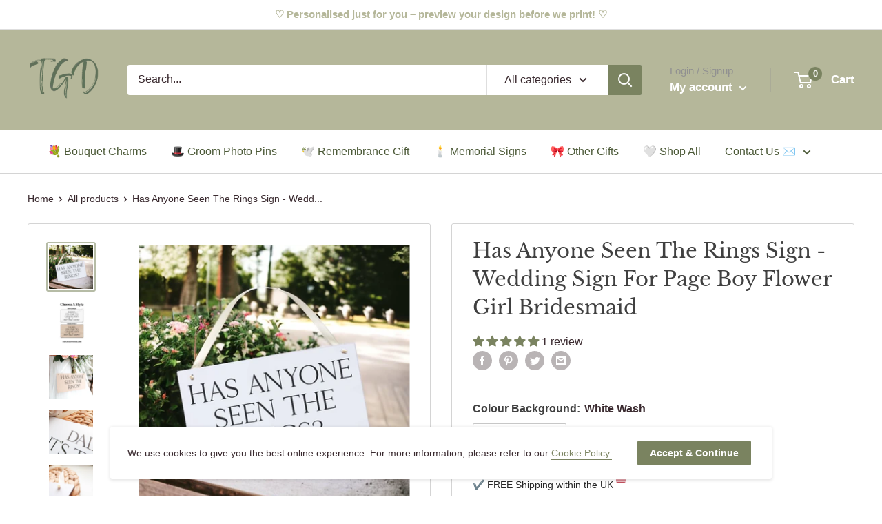

--- FILE ---
content_type: text/html; charset=UTF-8
request_url: https://geolocation-db.com/jsonp?callback=callback&_=1768828861852
body_size: 75
content:
callback({"country_code":"US","country_name":"United States","city":null,"postal":null,"latitude":37.751,"longitude":-97.822,"IPv4":"3.131.119.135","state":null})

--- FILE ---
content_type: text/javascript
request_url: https://thegreendovecote.com/cdn/shop/t/29/assets/custom.js?v=90373254691674712701614870923
body_size: -624
content:
//# sourceMappingURL=/cdn/shop/t/29/assets/custom.js.map?v=90373254691674712701614870923
